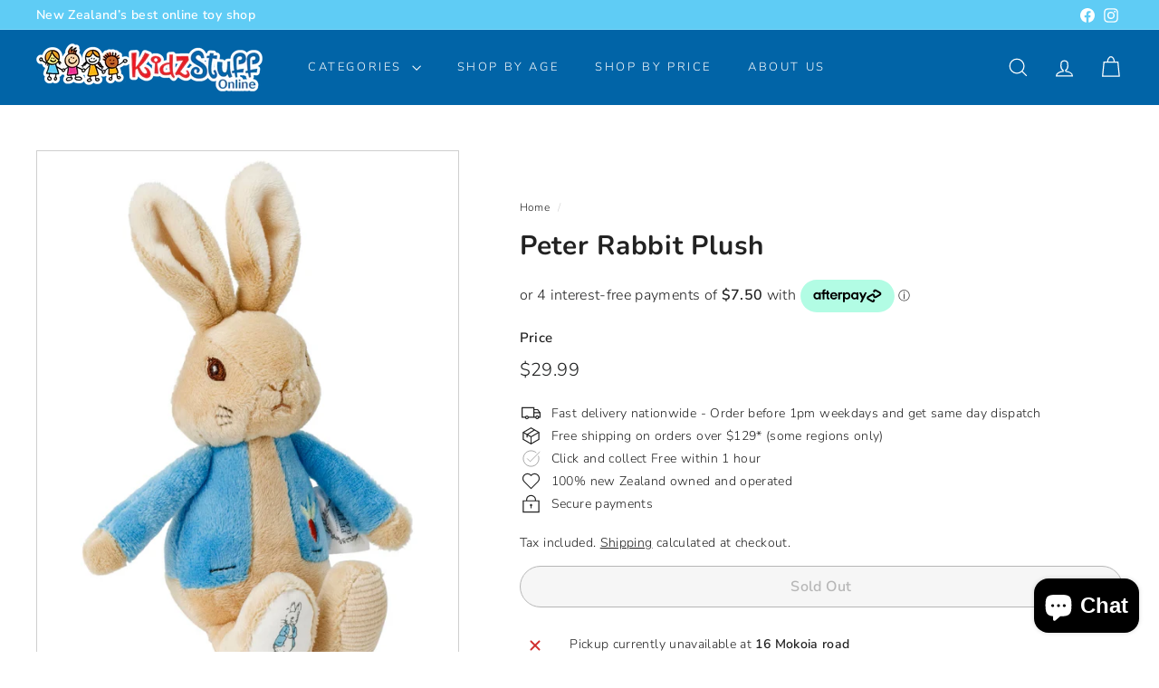

--- FILE ---
content_type: text/html; charset=UTF-8
request_url: https://nulls.solutions/shopify/gift-wrap/app/js/nulls-gift-wrap.js?shop=kidz-stuff-online.myshopify.com
body_size: 1437
content:
var _0xc98e=["","split","0123456789abcdefghijklmnopqrstuvwxyzABCDEFGHIJKLMNOPQRSTUVWXYZ+/","slice","indexOf","","",".","pow","reduce","reverse","0"];function _0xe26c(d,e,f){var g=_0xc98e[2][_0xc98e[1]](_0xc98e[0]);var h=g[_0xc98e[3]](0,e);var i=g[_0xc98e[3]](0,f);var j=d[_0xc98e[1]](_0xc98e[0])[_0xc98e[10]]()[_0xc98e[9]](function(a,b,c){if(h[_0xc98e[4]](b)!==-1)return a+=h[_0xc98e[4]](b)*(Math[_0xc98e[8]](e,c))},0);var k=_0xc98e[0];while(j>0){k=i[j%f]+k;j=(j-(j%f))/f}return k||_0xc98e[11]}eval(function(E,m,i,l,y,r){r="";for(var h=0,len=E.length;h<len;h++){var s="";while(E[h]!==i[y]){s+=E[h];h++}for(var j=0;j<i.length;j++)s=s.replace(new RegExp(i[j],"g"),j);r+=String.fromCharCode(_0xe26c(s,y,10)-l)}return decodeURIComponent(escape(r))}("[base64]",16,"GDcWpJOhY",9,4,34))

--- FILE ---
content_type: text/html; charset=utf-8
request_url: https://kidzstuffonline.co.nz//variants/40738800435223/?section_id=store-availability
body_size: 103
content:
<div id="shopify-section-store-availability" class="shopify-section">



<div
  data-section-id="store-availability"
  data-section-type="store-availability"
><div class="store-availability">



<svg xmlns="http://www.w3.org/2000/svg" aria-hidden="true" focusable="false" role="presentation" class="icon icon-out-of-stock" viewbox="0 0 12 13" fill="currentColor" width="20" height="20">
    <path fill-rule="evenodd" d="m7.414 6.5 4.293-4.293A.999.999 0 1 0 10.293.793L6 5.086 1.707.793A.999.999 0 1 0 .293 2.207L4.586 6.5.293 10.793a.999.999 0 1 0 1.414 1.414L6 7.914l4.293 4.293a.997.997 0 0 0 1.414 0 .999.999 0 0 0 0-1.414z" clip-rule="evenodd"/>
    </svg>

<div class="store-availability__info"><p>
            Pickup currently unavailable at <strong>16 Mokoia road</strong>
          </p></div>
    </div></div>

</div>

--- FILE ---
content_type: text/javascript; charset=utf-8
request_url: https://kidz-stuff-online.myshopify.com/products/peter-rabbit-plush.js
body_size: 739
content:
{"id":6970153631767,"title":"Peter Rabbit Plush","handle":"peter-rabbit-plush","description":"\u003cp\u003eFrom the classic Beatrix Potter books the beautiful Peter Rabbit and Flopsy soft toys are made from premium soft plush to ensure they are as gentle against babies skin as can be. \u003c\/p\u003e\n\u003cp\u003e Each bean toy measures 19cm in height and feature a rattle so they are perfect from the ages of birth to toddler.\u003c\/p\u003e\n\u003cp\u003e \u003c\/p\u003e\n\u003cp\u003emeasures 30 cm laying flat\u003c\/p\u003e\n\u003cul class=\"tab-bullets\"\u003e\n\u003cli\u003eSuitable for 0 months +\u003c\/li\u003e\n\u003cli\u003eMachine washable\u003c\/li\u003e\n\u003c\/ul\u003e","published_at":"2023-11-17T12:03:42+13:00","created_at":"2023-11-17T11:59:38+13:00","vendor":"Kidzstuffonline","type":"Books,Baby Products,X Shop By Age","tags":["$20 - $30","peter rabbit","peter rabbit peek a boo","peter rabbit toys","toyco"],"price":2999,"price_min":2999,"price_max":2999,"available":false,"price_varies":false,"compare_at_price":null,"compare_at_price_min":0,"compare_at_price_max":0,"compare_at_price_varies":false,"variants":[{"id":40738800435223,"title":"Default Title","option1":"Default Title","option2":null,"option3":null,"sku":"12272","requires_shipping":true,"taxable":true,"featured_image":null,"available":false,"name":"Peter Rabbit Plush","public_title":null,"options":["Default Title"],"price":2999,"weight":0,"compare_at_price":null,"inventory_management":"shopify","barcode":"5014475012272","requires_selling_plan":false,"selling_plan_allocations":[]}],"images":["\/\/cdn.shopify.com\/s\/files\/1\/1919\/3579\/files\/6141857_00_W1200_H1565.jpg?v=1700175776"],"featured_image":"\/\/cdn.shopify.com\/s\/files\/1\/1919\/3579\/files\/6141857_00_W1200_H1565.jpg?v=1700175776","options":[{"name":"Title","position":1,"values":["Default Title"]}],"url":"\/products\/peter-rabbit-plush","media":[{"alt":"Peter Rabbit Plush","id":23243072077847,"position":1,"preview_image":{"aspect_ratio":0.767,"height":1564,"width":1200,"src":"https:\/\/cdn.shopify.com\/s\/files\/1\/1919\/3579\/files\/6141857_00_W1200_H1565.jpg?v=1700175776"},"aspect_ratio":0.767,"height":1564,"media_type":"image","src":"https:\/\/cdn.shopify.com\/s\/files\/1\/1919\/3579\/files\/6141857_00_W1200_H1565.jpg?v=1700175776","width":1200}],"requires_selling_plan":false,"selling_plan_groups":[]}